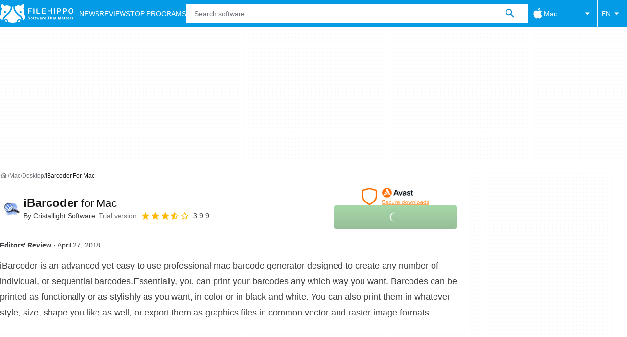

--- FILE ---
content_type: application/javascript; charset=utf-8
request_url: https://fundingchoicesmessages.google.com/f/AGSKWxUy23t2xlqlW6qKZPrITKycuZjIMHG0pPYMLj8z1se_f3ZVkAxz2fhZpnShCBYfnSHpDpcrIuTdN7wdjtEUo4m7WG00h-Xpf_AGfU7jwS4jBBPBV6joYBXv_7ER4BPTKo3lWayNvQ==?fccs=W251bGwsbnVsbCxudWxsLG51bGwsbnVsbCxudWxsLFsxNzY4OTk2MzI2LDExOTAwMDAwMF0sbnVsbCxudWxsLG51bGwsW251bGwsWzcsNl0sbnVsbCxudWxsLG51bGwsbnVsbCxudWxsLG51bGwsbnVsbCxudWxsLG51bGwsM10sImh0dHBzOi8vZmlsZWhpcHBvLmNvbS9tYWMvZG93bmxvYWRfaWJhcmNvZGVyLyIsbnVsbCxbWzgsIjlvRUJSLTVtcXFvIl0sWzksImVuLVVTIl0sWzE2LCJbMSwxLDFdIl0sWzE5LCIyIl0sWzE3LCJbMF0iXSxbMjQsIiJdLFsyOSwiZmFsc2UiXV1d
body_size: 116
content:
if (typeof __googlefc.fcKernelManager.run === 'function') {"use strict";this.default_ContributorServingResponseClientJs=this.default_ContributorServingResponseClientJs||{};(function(_){var window=this;
try{
var qp=function(a){this.A=_.t(a)};_.u(qp,_.J);var rp=function(a){this.A=_.t(a)};_.u(rp,_.J);rp.prototype.getWhitelistStatus=function(){return _.F(this,2)};var sp=function(a){this.A=_.t(a)};_.u(sp,_.J);var tp=_.ed(sp),up=function(a,b,c){this.B=a;this.j=_.A(b,qp,1);this.l=_.A(b,_.Pk,3);this.F=_.A(b,rp,4);a=this.B.location.hostname;this.D=_.Fg(this.j,2)&&_.O(this.j,2)!==""?_.O(this.j,2):a;a=new _.Qg(_.Qk(this.l));this.C=new _.dh(_.q.document,this.D,a);this.console=null;this.o=new _.mp(this.B,c,a)};
up.prototype.run=function(){if(_.O(this.j,3)){var a=this.C,b=_.O(this.j,3),c=_.fh(a),d=new _.Wg;b=_.hg(d,1,b);c=_.C(c,1,b);_.jh(a,c)}else _.gh(this.C,"FCNEC");_.op(this.o,_.A(this.l,_.De,1),this.l.getDefaultConsentRevocationText(),this.l.getDefaultConsentRevocationCloseText(),this.l.getDefaultConsentRevocationAttestationText(),this.D);_.pp(this.o,_.F(this.F,1),this.F.getWhitelistStatus());var e;a=(e=this.B.googlefc)==null?void 0:e.__executeManualDeployment;a!==void 0&&typeof a==="function"&&_.To(this.o.G,
"manualDeploymentApi")};var vp=function(){};vp.prototype.run=function(a,b,c){var d;return _.v(function(e){d=tp(b);(new up(a,d,c)).run();return e.return({})})};_.Tk(7,new vp);
}catch(e){_._DumpException(e)}
}).call(this,this.default_ContributorServingResponseClientJs);
// Google Inc.

//# sourceURL=/_/mss/boq-content-ads-contributor/_/js/k=boq-content-ads-contributor.ContributorServingResponseClientJs.en_US.9oEBR-5mqqo.es5.O/d=1/exm=ad_blocking_detection_executable,kernel_loader,loader_js_executable/ed=1/rs=AJlcJMwtVrnwsvCgvFVyuqXAo8GMo9641A/m=cookie_refresh_executable
__googlefc.fcKernelManager.run('\x5b\x5b\x5b7,\x22\x5b\x5bnull,\\\x22filehippo.com\\\x22,\\\x22AKsRol_0OxJ7y66nSoJg1BrN_3lXzwvRiE-iGwhsvQA3UqFTSVJc7Rv3e40WcPgjGFQ7vLGpR1tb8tU64t9-at8b1qR1vWJfMcF0z2NB00h8-RARS-USPEIIiFysvbUgU5YsxFP9nEfDObTtBl79TfMdInsFU7AVQw\\\\u003d\\\\u003d\\\x22\x5d,null,\x5b\x5bnull,null,null,\\\x22https:\/\/fundingchoicesmessages.google.com\/f\/AGSKWxWWBAmCPrYgQrtbMlIETe5g-hEheaG7S83jsuIzYGKlC5o0upKKnA5lg57UHKIbTT3pEh9aYfSm3Wo-maX76FWm_YYX39yjDT6uVFT3OJm9-Jj_ltWghFIEVEE_vUYDVi80xhTgww\\\\u003d\\\\u003d\\\x22\x5d,null,null,\x5bnull,null,null,\\\x22https:\/\/fundingchoicesmessages.google.com\/el\/AGSKWxVDmMFuZutEuyRWNc0lVf5vCAmhAIJKz1YbpsBRBjnsDOYaYEDD9nJil6l0RBmeGbzHIXWQg3JnI_QvEAau1fPfyQ0KGbmdNXr6Xq7fcsMBroGgafxQZyOWYZAzD6rb5JKkqzKIBg\\\\u003d\\\\u003d\\\x22\x5d,null,\x5bnull,\x5b7,6\x5d,null,null,null,null,null,null,null,null,null,3\x5d\x5d,\x5b2,1\x5d\x5d\x22\x5d\x5d,\x5bnull,null,null,\x22https:\/\/fundingchoicesmessages.google.com\/f\/AGSKWxUnPw38Tll8GfK0uq87yvsNiJtQ4nS7_RdRF8MzxCTmOdt4gJUhiQLqB9N05uQ2fNXS6EQOw6ROTcRaWh8iooFJuQFaFnaaWm3ELflQpE9Jqv7h3qeDfaKU4vv19tG505qVu4lNWQ\\u003d\\u003d\x22\x5d\x5d');}

--- FILE ---
content_type: application/javascript; charset=utf-8
request_url: https://fundingchoicesmessages.google.com/f/AGSKWxW1Dg6ozuSAAVE8q2MlxqGYbCmrILuYCZEzdsmsQ0s6DgmwODt-CiiZi-atYodD9Uoqj5qBhOplT5Ti5EDdvP2jDOC58R0maKOoSBS4y4EUFnVG_3994d3I-6jiuZWStLkHq3Cp6RMyw7OFCEPXagrntlN36Uf3Yxv2CoEgdwGVAllShkVe0f_DhstH/_/footertextads./toonad./header_ad_-468x70..html?ad=
body_size: -1290
content:
window['60a4440d-1f02-44b1-b5ed-a324e24d77f2'] = true;